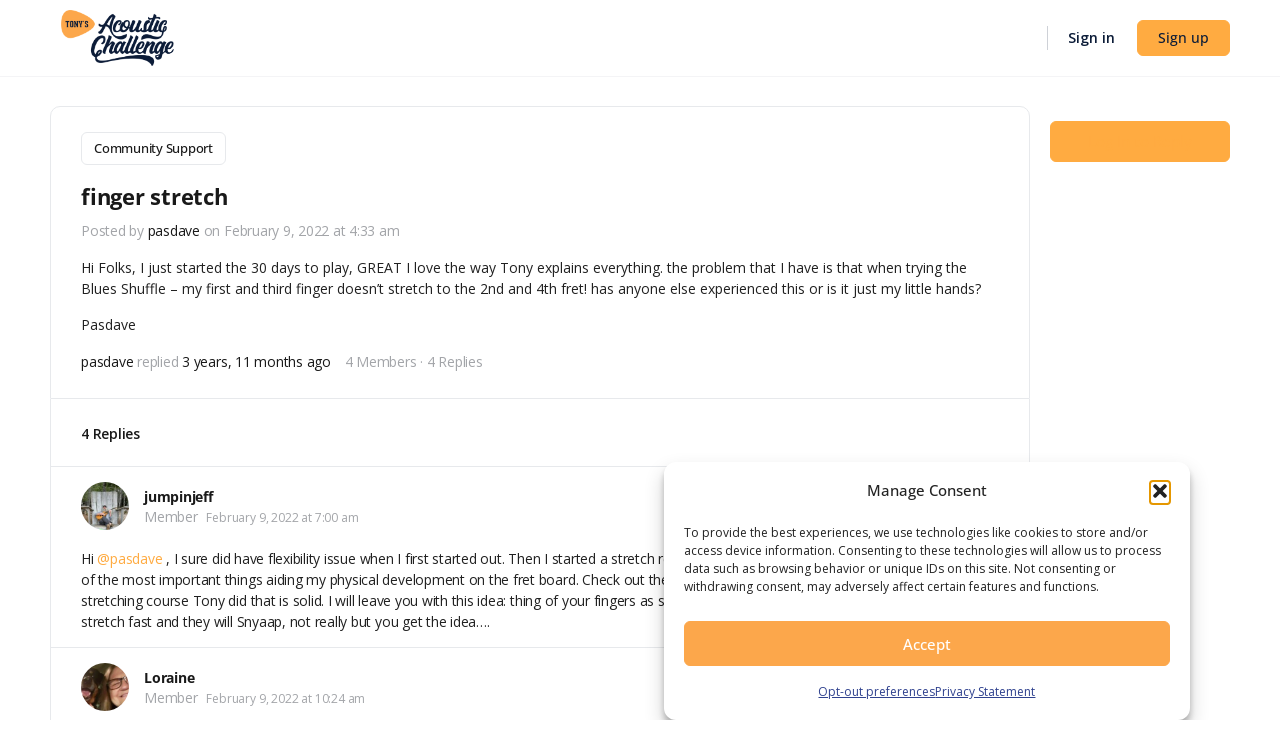

--- FILE ---
content_type: text/javascript; charset=utf-8
request_url: https://api.getdrip.com/client/forms/show?drip_account_id=9510561&form_public_id=407432196&callback=Drip_344171943
body_size: 57386
content:
Drip_344171943({"success":true,"form":{"id":231005,"campaign_id":null,"teaser":null,"headline":"Form #24","description":"","seconds_before_popup":10,"whitelisted_urls":"","blacklisted_urls":"","is_whitelist_enabled":false,"is_blacklist_enabled":false,"orientation":"lightbox","status":"active","deleted_at":null,"created_at":"2023-11-22T15:17:50.004Z","updated_at":"2023-11-22T16:57:50.352Z","days_between_popup":1.0,"days_between_popup_after_close":5.0,"account_id":67598,"show_labels":true,"send_ga_event":false,"opacity":80,"is_embeddable":false,"is_widget_enabled":true,"hide_on_mobile":false,"button_text":"Start Watching Now!","confirmation_heading":"Thank you for signing up!","confirmation_text":"\u003cstrong\u003eSubmission Successful! \u003c/strong\u003e\u003cbr /\u003e\n\u003cbr /\u003e\nPlease check your email and click the link provided to download your\u0026nbsp;Guitar Progress Tracker.","show_branding":null,"public_id":407432196,"primary_color_hex":"#f9a82f","secondary_color_hex":"#f9a82f","body_font_size":14,"email_label":"Email Address","submit_text":"Submitting...","name":"Wistia Webinar Test","redirect_after_submission":true,"post_submission_url":"https://play.tonypolecastro.com/watch-now/","confirmation_email_id":238374,"double_optin":false,"post_confirmation_url":"","show_on_time":false,"show_on_trigger":false,"show_at_percent":50,"show_at_anchor":"","email_sort_order":-200000,"trigger_type":"time_delay","exit_intent_sensitivity":100,"exit_intent_open_delay":0,"send_post_confirmation_data":false,"send_post_submission_data":false,"image":null,"image_position":"logo","skip_confirmation_if_active":false,"enable_recaptcha":false,"design":"nouveau","exit_intent_time_limit":null,"automation_tag":"MAIN Webclass","shown_segment_id":null,"hidden_segment_id":null,"hide_from_segment":false,"show_to_segment":false,"media_url":null,"hide_fields":false,"show_cta":false,"category":"lightbox","css":"\u003cstyle type=\"text/css\" media=\"screen\"\u003e\n  /* stylelint-disable */\n\n  /* RESET */\n  #dfwid-231005,#dfwid-231005 *{all: unset;-webkit-text-fill-color:initial;-webkit-box-sizing:border-box;box-sizing:border-box}#dfwid-231005 a,#dfwid-231005 div,#dfwid-231005 fieldset,#dfwid-231005 form,#dfwid-231005 header,#dfwid-231005 img,#dfwid-231005,#dfwid-231005 label,#dfwid-231005 legend,#dfwid-231005 li,#dfwid-231005 ol,#dfwid-231005 p,#dfwid-231005 ul{margin:0;padding:0;border:0;font-size:100%;font:inherit;vertical-align:baseline}#dfwid-231005 div,#dfwid-231005 h1,#dfwid-231005 p,#dfwid-231005 header,#dfwid-231005 input{display:block}#dfwid-231005 input[type=\"hidden\"],#dfwid-231005 script,#dfwid-231005 style{display:none}#dfwid-231005 ol,#dfwid-231005 ul{list-style:none}\n\n  /* MAIN FORM ELEMENT */\n  #dfwid-231005 {\n    display: block;\n    position: relative;\n    -webkit-box-sizing: border-box;\n    box-sizing: border-box;\n    visibility: visible;\n    -webkit-overflow-scrolling: touch;\n    -webkit-transform: translateZ(0);\n    transform: translateZ(0);\n    -webkit-transition: background 450ms;\n    transition: background 450ms;\n    font: 16px/1 sans-serif;\n    text-align: left;\n\n    height: 100vh;\n    width: 100vw;\n\n    display: -ms-grid;\n    display: grid;\n    -ms-grid-columns: 1fr;\n    grid-template-columns: 1fr;\n    -ms-grid-rows: 1fr 1fr 1fr;\n    grid-template-rows: 1fr 1fr 1fr;\n\n    position: fixed;\n    overflow-y: auto;\n    overflow-x: hidden;\n    top: 0;\n    left: 0;\n    z-index: 10000;\n  }\n\n  .hide-mobile #dfwid-231005 {\n    display: none !important;\n  }\n\n  #dfwid-231005.dfwid-mobile-form:not(.drip-hidden) {\n    padding-bottom: 120px;\n    overflow-y: scroll;\n  }\n\n  /* BUFFER */\n  /* Ensures panel margin */\n  #dfwid-231005 #dfwid-buffer {\n    position: relative;\n    z-index: 1;\n    opacity: 1;\n    width: calc(100% - 25px - 25px);\n    max-width: calc(400px + (0px * 2));\n    min-width: 200px;\n    padding-bottom: 25px;\n    position: relative;\n    -webkit-transition: width 400ms;\n    transition: width 400ms;\n  }\n\n  /* POPUP */\n  /* Contains form contents, image, and close button */\n  #dfwid-231005 .dfwid-popup {\n    background: #ffffff;\n    border: 0px none #7b59fb;\n    -webkit-box-shadow: 0 12px 12px rgba(0, 0, 0, .2);\n    box-shadow: 0 12px 12px rgba(0, 0, 0, .2);\n    position: relative;\n    z-index: 1;\n    -webkit-transform: none;\n    transform: none;\n    opacity: 1;\n    -webkit-transform-origin: center center;\n    transform-origin: center center;\n    -webkit-transition: transform 450ms, opacity 450ms;\n    -webkit-transition: opacity 450ms, -webkit-transform 450ms;\n    transition: opacity 450ms, -webkit-transform 450ms;\n    transition: transform 450ms, opacity 450ms;\n    transition: transform 450ms, opacity 450ms, -webkit-transform 450ms;\n\n    display: -webkit-box;\n    display: -ms-flexbox;\n    display: flex;\n  }\n\n  /* MAIN FORM CONTENT */\n  /* Headline, description, form, and button */\n  #dfwid-231005 .dfwid-main {\n    padding: 50px;\n    -webkit-box-flex: 1;\n    -ms-flex: 1 0 400px;\n    flex: 1 0 400px;\n    max-width: 100%;\n    min-width: 200px;\n    min-height: 200px;\n    position: relative;\n    z-index: 2;\n  }\n\n  #dfwid-231005.image-left .dfwid-main,\n  #dfwid-231005.image-right .dfwid-main {\n    flex: 1 0 calc(400px - 0px);\n  }\n\n  /* IMAGE */\n  #dfwid-231005 #dfwid-image {\n    display: -webkit-box;\n    display: -ms-flexbox;\n    display: flex;\n    -webkit-box-orient: vertical;\n    -webkit-box-direction: normal;\n    -ms-flex-direction: column;\n    flex-direction: column;\n    -webkit-box-flex: 1;\n    -ms-flex: 0 1 0px;\n    flex: 0 1 0px;\n    position: relative;\n    z-index: 1;\n    overflow: hidden;\n  }\n\n  #dfwid-231005 #dfwid-image \u003e div {\n    display: -webkit-box;\n    display: -ms-flexbox;\n    display: flex;\n    -webkit-box-flex: 1;\n    -ms-flex: 1 0 100%;\n    flex: 1 0 100%;\n    height: 100%;\n    width: 100%;\n    background-position: center;\n    background-size: contain;\n    background-repeat: no-repeat;\n    position: relative;\n  }\n  #dfwid-231005 #dfwid-image {\n    padding: 0px;\n  }\n\n  /* IMAGE POSITION */\n  #dfwid-231005.image-top .dfwid-popup {\n    -webkit-box-orient: vertical;\n    -webkit-box-direction: reverse;\n    -ms-flex-direction: column-reverse;\n    flex-direction: column-reverse;\n  }\n  #dfwid-231005.image-left .dfwid-popup {\n    -webkit-box-orient: horizontal;\n    -webkit-box-direction: reverse;\n    -ms-flex-direction: row-reverse;\n    flex-direction: row-reverse;\n  }\n  #dfwid-231005.image-background #dfwid-image {\n    position: absolute;\n    top: 0;\n    left: 0;\n    width: 100%;\n    height: 100%;\n    padding: 0;\n  }\n  #dfwid-231005.image-background #dfwid-image \u003e div {\n    background-size: cover;\n  }\n\n  /* Narrow Mobile Screens */\n  /* Left/right images become top images */\n  @media screen and (max-width: calc(450px)) {\n    #dfwid-231005.dfwid-mobile-form #dfwid-buffer {\n      max-width: calc(400px + (0px * 2));\n    }\n    #dfwid-231005.dfwid-mobile-form.image-left .dfwid-popup,\n    #dfwid-231005.dfwid-mobile-form.image-right .dfwid-popup {\n      -webkit-box-orient: vertical;\n      -webkit-box-direction: reverse;\n      -ms-flex-direction: column-reverse;\n      flex-direction: column-reverse;\n    }\n    #dfwid-231005.dfwid-mobile-form.image-left .dfwid-main,\n    #dfwid-231005.dfwid-mobile-form.image-right .dfwid-main {\n      -ms-flex-preferred-size: auto;\n      flex-basis: auto;\n    }\n  }\n\n  /* CLOSE BUTTON */\n  #dfwid-231005 .dfwid-close {\n    height: 48px;\n    width: 48px;\n    padding: 18px;\n    display: -webkit-box;\n    display: -ms-flexbox;\n    display: flex;\n    -webkit-box-pack: center;\n    -ms-flex-pack: center;\n    justify-content: center;\n    -webkit-box-align: center;\n    -ms-flex-align: center;\n    align-items: center;\n    cursor: pointer;\n    position: absolute;\n    text-decoration: none;\n    top: calc(6px * .3);\n    right: calc(6px * .3);\n    position: absolute;\n    z-index: 10;\n  }\n  #dfwid-231005 .dfwid-close svg {\n    font-size: 12px;\n    line-height: 16px;\n    fill: #000000; /* design prop */\n    -webkit-transition: color 250ms;\n    transition: color 250ms;\n    height: 100%;\n    width: 100%;\n  }\n  #dfwid-231005 .dfwid-close svg g polygon {\n    fill: inherit;\n  }\n  #dfwid-231005 .dfwid-close:hover svg,\n  #dfwid-231005 .dfwid-close:focus svg {\n    fill: #f22446;\n  }\n  #dfwid-231005 .dfwid-close:active svg {\n    fill: #b20a26;\n  }\n  #dfwid-231005 .dfwid-close:focus {\n    outline: none;\n  }\n\n  /* NORMAL VS SUCCESS PANELS */\n  #dfwid-231005 .dfwid-form-panel {\n    display: block;\n  }\n  #dfwid-231005 .dfwid-success-panel {\n    display: none;\n  }\n\n  /* LOGO IMAGE */\n  #dfwid-231005 .dfwid-logo-image {\n    display: block;\n    max-width: 100%;\n    height: 0px;\n    margin: 0px auto calc(15px + 0px);\n  }\n\n  /* TEXT CONTENT */\n  #dfwid-231005 .drip-description {\n    color: #262626;\n  }\n\n  #dfwid-231005 .drip-description:not(:empty) {\n    margin-bottom: 15px;\n  }\n  #dfwid-231005 .drip-description strong {\n    font-weight: bold;\n  }\n  #dfwid-231005 .drip-description em {\n    font-style: italic;\n  }\n  #dfwid-231005 .drip-description {\n    line-height: 1.2;\n  }\n  #dfwid-231005 .drip-description u {\n    text-decoration: underline;\n  }\n  #dfwid-231005 .drip-description ul {\n    display: block;\n    list-style: disc;\n    margin: .75em 0;\n    padding: 0 0 0 1em;\n  }\n  #dfwid-231005 .drip-description ol {\n    display: block;\n    list-style: decimal;\n    margin: .75em 0;\n    padding: 0 0 0 1em;\n  }\n  #dfwid-231005 .drip-description li {\n    display: list-item;\n  }\n  #dfwid-231005 .drip-description img {\n    display: block;\n    max-width: 100%;\n  }\n\n  /* FORM CONTENT */\n  #dfwid-231005 .dfwid-form {\n    display: block;\n  }\n  #dfwid-231005 .dfwid-field-wrapper {\n    padding-bottom: 15px;\n  }\n  #dfwid-231005 .drip-description a[href],\n  #dfwid-231005 .dfwid-field-wrapper a[href] {\n    text-decoration: underline;\n    cursor: pointer;\n    color: #fca74b;\n    -webkit-text-fill-color: #fca74b;\n    -webkit-transition: color 300ms;\n    transition: color 300ms;\n  }\n  #dfwid-231005 .drip-description a[href]:visited,\n  #dfwid-231005 .dfwid-field-wrapper a[href]:visited {\n    color: #f2a450;\n    -webkit-text-fill-color: #f2a450;\n  }\n  #dfwid-231005 .drip-description a[href]:hover,\n  #dfwid-231005 .dfwid-field-wrapper a[href]:hover {\n    color: #f6a54e;\n    -webkit-text-fill-color: #f6a54e;\n  }\n  #dfwid-231005 .drip-description a[href]:active,\n  #dfwid-231005 .dfwid-field-wrapper a[href]:active {\n    color: #f2a450;\n    -webkit-text-fill-color: #f2a450;\n  }\n\n  /* SUCCESS MESSAGE */\n  #dfwid-231005 .dfwid-form-panel {\n    display: block;\n  }\n  #dfwid-231005 .dfwid-success-panel {\n    display: none;\n    -webkit-box-align: center;\n    -ms-flex-align: center;\n    align-items: center;\n    height: 100%;\n  }\n  #dfwid-231005 .dfwid-success-panel .drip-description {\n    margin-bottom: 0;\n  }\n  #dfwid-231005.submitted .dfwid-form-panel {\n    display: none;\n  }\n  #dfwid-231005.submitted .dfwid-success-panel {\n    display: -webkit-box;\n    display: -ms-flexbox;\n    display: flex;\n  }\n\n  body.after-submit-preview #dfwid-231005 .dfwid-form-panel {\n    opacity: 0;\n    pointer-events: none;\n    visibility: hidden;\n  }\n  body.after-submit-preview #dfwid-231005 .dfwid-success-panel {\n    display: -webkit-box;\n    display: -ms-flexbox;\n    display: flex;\n    position: absolute;\n    top: 50px;\n    left: 50px;\n    width: calc(100% - 50px - 50px);\n    height: calc(100% - 50px - 50px);\n  }\n\n  /* FORM AREA AND FIELDS */\n\n  /* LABELS */\n  #dfwid-231005 .drip-dropdown-select h4,\n  #dfwid-231005 .drip-radio-buttons h4,\n  #dfwid-231005 label.dfwid-label {\n    display: block;\n    color: #000000;\n    -webkit-text-fill-color: #000000;\n    font-family: Open Sans;\n    font-style: normal;\n    font-weight: bold;\n    font-size: 14px;\n    line-height: 1.5;\n    padding: calc(15px / 3) 0;\n  }\n\n  /* GLOBAL FIELD SETTINGS */\n  #dfwid-231005 input.drip-text-field,\n  #dfwid-231005 input.drip-phone-field,\n  #dfwid-231005 input.drip-date-field,\n  #dfwid-231005 .drip-dropdown-select select {\n    height: 40px;\n  }\n\n  /* BASIC INPUT STYLING */\n  #dfwid-231005 input.drip-text-field,\n  #dfwid-231005 input.drip-date-field,\n  #dfwid-231005 input.drip-phone-field,\n  #dfwid-231005 .drip-dropdown-select select {\n\t  -webkit-appearance: none;\n    -moz-appearance: none;\n    appearance: none;\n    background: #ffffff;\n    border: 1px solid #cccccc;\n    -webkit-box-shadow: none;\n    box-shadow: none;\n    color: #181818;\n    -webkit-text-fill-color: #181818;\n    font-family: Open Sans;\n    font-style: normal;\n    font-weight: normal;\n    font-size: 14px;\n    line-height: 28px;\n    padding: 6px 16px;\n    margin: 0;\n    width: 100%;\n    border-radius: 3px;\n  }\n  #dfwid-231005 input::placeholder,\n  #dfwid-231005 .drip-dropdown-select select::placeholder {\n    all: unset;\n    font-size: 14px;\n    line-height: 28px;\n    color: #757575;\n    -webkit-text-fill-color: #757575;\n  }\n  #dfwid-231005 input::-webkit-input-placeholder,\n  #dfwid-231005 .drip-dropdown-select select::-webkit-input-placeholder {\n    all: unset;\n    font-size: 14px;\n    line-height: 28px;\n    color: #757575;\n    -webkit-text-fill-color: #757575;\n  }\n  #dfwid-231005 input:-moz-placeholder,\n  #dfwid-231005 .drip-dropdown-select select:-moz-placeholder {\n    all: unset;\n    font-size: 14px;\n    line-height: 28px;\n    color: #757575;\n  }\n  #dfwid-231005 input:-ms-input-placeholder,\n  #dfwid-231005 .drip-dropdown-select select:-ms-input-placeholder {\n    all: unset;\n    font-size: 14px;\n    line-height: 28px;\n    color: #757575;\n  }\n  #dfwid-231005 input.drip-text-field:hover,\n  #dfwid-231005 input.drip-text-field:focus,\n  #dfwid-231005 input.drip-phone-field:hover,\n  #dfwid-231005 input.drip-phone-field:focus,\n  #dfwid-231005 input.drip-date-field:hover,\n  #dfwid-231005 input.drip-date-field:focus,\n  #dfwid-231005 .drip-dropdown-select select:hover,\n  #dfwid-231005 .drip-dropdown-select select:focus {\n    border-color: #262626;\n    outline: none;\n  }\n  #dfwid-231005 input.drip-text-field:disabled,\n  #dfwid-231005 input.drip-text-field[aria-disabled=true],\n  #dfwid-231005 input.drip-phone-field:disabled,\n  #dfwid-231005 input.drip-phone-field[aria-disabled=true],\n  #dfwid-231005 .drip-dropdown-select select:disabled,\n  #dfwid-231005 .drip-dropdown-select select[aria-disabled=true] {\n    opacity: .6;\n  }\n\n  /* SELECT MENU */\n\n  #dfwid-231005 .drip-dropdown-select select {\n    /* line-height fix for most browsers (not FF) */\n    line-height: calc(28px - 2px);\n    /* note: bg image below uses 2 urls. The first is an svg data uri for the arrow\n      icon, and the second is the gradient. for the icon, if you want to change the\n      color, be sure to use `%23` instead of `#`, since it's a url. You can also\n      swap in a different svg icon or an external image reference\n    */\n    background-image: url('data:image/svg+xml;charset=US-ASCII,%3Csvg%20xmlns%3D%22http%3A%2F%2Fwww.w3.org%2F2000%2Fsvg%22%20width%3D%22292.4%22%20height%3D%22292.4%22%3E%3Cpath%20fill%3D%22%23262626%22%20d%3D%22M287%2069.4a17.6%2017.6%200%200%200-13-5.4H18.4c-5%200-9.3%201.8-12.9%205.4A17.6%2017.6%200%200%200%200%2082.2c0%205%201.8%209.3%205.4%2012.9l128%20127.9c3.6%203.6%207.8%205.4%2012.8%205.4s9.2-1.8%2012.8-5.4L287%2095c3.5-3.5%205.4-7.8%205.4-12.8%200-5-1.9-9.2-5.5-12.8z%22%2F%3E%3C%2Fsvg%3E'),\n      linear-gradient(to bottom, #ffffff 0%, #ffffff 100%);\n    background-repeat: no-repeat, repeat;\n    /* arrow icon position (1em from the right, 50% vertical) , then gradient position*/\n    background-position: right calc(6px * 2) top 50%, 0 0;\n    /* icon size, then gradient */\n    background-size: 12px auto, 100%;\n  }\n\n  /* Hide arrow icon in IE browsers */\n  #dfwid-231005 .drip-dropdown-select select::-ms-expand {\n    display: none;\n  }\n\n  /* Set options to normal weight */\n  #dfwid-231005 .drip-dropdown-select select option {\n    font-weight: normal;\n  }\n\n  /* Support for rtl text, explicit support for Arabic and Hebrew */\n  *[dir=\"rtl\"] #dfwid-231005 .drip-dropdown-select select,\n  :root:lang(ar) #dfwid-231005 .drip-dropdown-select select,\n  :root:lang(iw) #dfwid-231005 .drip-dropdown-select select {\n    background-position: left 12px top 50%, 0 0;\n  }\n\n  /* DISABLED SELECT */\n  #dfwid-231005 .drip-dropdown-select select:disabled,\n  #dfwid-231005 .drip-dropdown-select select[aria-disabled=true] {\n    background-image: url('data:image/svg+xml;charset=US-ASCII,%3Csvg%20xmlns%3D%22http%3A%2F%2Fwww.w3.org%2F2000%2Fsvg%22%20width%3D%22292.4%22%20height%3D%22292.4%22%3E%3Cpath%20fill%3D%22graytext%22%20d%3D%22M287%2069.4a17.6%2017.6%200%200%200-13-5.4H18.4c-5%200-9.3%201.8-12.9%205.4A17.6%2017.6%200%200%200%200%2082.2c0%205%201.8%209.3%205.4%2012.9l128%20127.9c3.6%203.6%207.8%205.4%2012.8%205.4s9.2-1.8%2012.8-5.4L287%2095c3.5-3.5%205.4-7.8%205.4-12.8%200-5-1.9-9.2-5.5-12.8z%22%2F%3E%3C%2Fsvg%3E'),\n      linear-gradient(to bottom, #ffffff 0%, #ffffff 100%);\n  }\n\n  /* DATE INPUT */\n  #dfwid-231005 input[type=\"date\"]::-webkit-datetime-edit {\n    line-height: calc(28px - 2px);\n  }\n  #dfwid-231005 input[type=\"date\"]::-webkit-datetime-edit-fields-wrapper {\n    display: inline;\n  }\n  #dfwid-231005 input[type=\"date\"]::-webkit-datetime-edit-month-field,\n  #dfwid-231005 input[type=\"date\"]::-webkit-datetime-edit-day-field,\n  #dfwid-231005 input[type=\"date\"]::-webkit-datetime-edit-year-field {\n    display: inline;\n    padding: 0 1px;\n  }\n  #dfwid-231005 input[type=\"date\"]::-webkit-calendar-picker-indicator {\n    padding: 0;\n    margin-top: calc(((40px - (1px * 2) - (6px * 2)) - (14px * 1.2)) / 2);\n  }\n\n  /* PHONE INPUT */\n  /* stylelint-disable */\n\n#dfwid-231005 .iti {\n  position: relative;\n  display: block;\n}\n\n#dfwid-231005 .iti__hide {\n  display: none;\n}\n\n#dfwid-231005 .iti__v-hide {\n  visibility: hidden;\n}\n\n#dfwid-231005 .iti__flag-container {\n  position: absolute;\n  top: 0;\n  bottom: 0;\n  right: 0;\n  z-index: 2;\n}\n\n#dfwid-231005 .iti__selected-flag {\n  z-index: 1;\n  position: relative;\n  display: flex;\n  align-items: center;\n  height: calc(100% - 2px);\n  margin: 1px;\n  padding: 0 9px 0 12px;\n}\n\n#dfwid-231005 .iti__arrow {\n  margin-left: 6px;\n  width: 0;\n  height: 0;\n  border-left: 3px solid transparent;\n  border-right: 3px solid transparent;\n  border-top: 3px solid #262626;\n  transition: border-color 300ms, transform 300ms;\n}\n\n#dfwid-231005 .iti__arrow--up {\n  transform: rotate(180deg);\n}\n\n#dfwid-231005 .iti__country-list {\n  position: absolute;\n  z-index: 2;\n  list-style: none;\n  text-align: left;\n  padding: 0;\n  border: 1px solid #cccccc;\n  box-shadow: 0 2px 4px rgba(0, 0, 0, .2);\n  background-color: #ffffff;\n  white-space: nowrap;\n  max-height: 240px;\n  width: 324px;\n  overflow-y: scroll;\n  overflow-x: hidden;\n  -webkit-overflow-scrolling: touch;\n}\n\n#dfwid-231005 .iti__country-list--dropup {\n  bottom: 100%;\n}\n\n@media (max-width: 500px) {\n  #dfwid-231005 .iti__country-list {\n    white-space: normal;\n  }\n}\n\n#dfwid-231005 .iti__flag-box {\n  display: inline-block;\n  width: 24px;\n}\n\n#dfwid-231005 .iti__divider {\n  padding-bottom: 6px;\n  margin-bottom: 6px;\n  border-bottom: 1px solid #cccccc;\n  list-style: none;\n}\n\n#dfwid-231005 .iti__country {\n  font-size: 14px;\n  line-height: 22px;\n  color: #262626;\n  padding: 6px 12px;\n  outline: none;\n  display: block;\n}\n\n#dfwid-231005 .iti__dial-code {\n  color: #757575;\n}\n\n#dfwid-231005 .iti__country.iti__highlight {\n  background-color: #e6e6e6;\n}\n\n#dfwid-231005 .iti__flag-box,\n#dfwid-231005 .iti__country-name,\n#dfwid-231005 .iti__dial-code {\n  vertical-align: middle;\n}\n\n#dfwid-231005 .iti__flag-box,\n#dfwid-231005 .iti__country-name {\n  margin-right: 6px;\n}\n\n#dfwid-231005 .iti--allow-dropdown input,\n#dfwid-231005 .iti--allow-dropdown input[type=\"text\"],\n#dfwid-231005 .iti--allow-dropdown input[type=\"tel\"],\n#dfwid-231005 .iti--separate-dial-code input,\n#dfwid-231005 .iti--separate-dial-code input[type=\"text\"],\n#dfwid-231005 .iti--separate-dial-code input[type=\"tel\"] {\n  padding-left: 60px;\n}\n\n#dfwid-231005 .iti--allow-dropdown .iti__flag-container,\n#dfwid-231005 .iti--separate-dial-code .iti__flag-container {\n  right: auto;\n  left: 0;\n}\n\n#dfwid-231005 .iti--allow-dropdown .iti__flag-container:hover {\n  cursor: pointer;\n}\n\n#dfwid-231005 .iti--allow-dropdown .iti__flag-container:hover .iti__selected-flag {\n  background-color: #e6e6e6;\n}\n\n#dfwid-231005 .iti--allow-dropdown input[disabled] + .iti__flag-container:hover,\n#dfwid-231005 .iti--allow-dropdown input[readonly] + .iti__flag-container:hover {\n  cursor: default;\n}\n\n#dfwid-231005 .iti--allow-dropdown input[disabled] + .iti__flag-container:hover .iti__selected-flag,\n#dfwid-231005 .iti--allow-dropdown input[readonly] + .iti__flag-container:hover .iti__selected-flag {\n  background-color: transparent;\n}\n\n#dfwid-231005 .iti--separate-dial-code .iti__selected-flag {\n  background-color: #e6e6e6;\n}\n\n#dfwid-231005 .iti--separate-dial-code .iti__selected-dial-code {\n  margin-left: 6px;\n}\n\n#dfwid-231005 .iti--container {\n  position: absolute;\n  top: -1000px;\n  left: -1000px;\n  z-index: 1060;\n  padding: 1px;\n}\n\n#dfwid-231005 .iti--container:hover {\n  cursor: pointer;\n}\n\n.iti-mobile #dfwid-231005 .iti--container {\n  top: 30px;\n  bottom: 30px;\n  left: 30px;\n  right: 30px;\n  position: fixed;\n}\n\n.iti-mobile #dfwid-231005 .iti__country-list {\n  max-height: 100%;\n  width: 100%;\n}\n\n.iti-mobile #dfwid-231005 .iti__country {\n  padding: 10px;\n  line-height: 1.5em;\n}\n\n#dfwid-231005 .sms-subtext {\n  margin-top: .75em;\n  font-size: .75em;\n  line-height: 1.4;\n  display: inline-block;\n}\n\n#dfwid-231005 .sms-subtext a {\n  text-decoration: underline;\n  cursor: pointer;\n}\n\n/* stylelint-enable */\n\n  /* FLAG SPRITEAGE */\n/* stylelint-disable */\n\n#dfwid-231005 .iti__flag {\n  height: 15px;\n  width: 20px;\n  box-shadow: 0 0 1px 0 #757575;\n  background-repeat: no-repeat;\n  background-position: 20px 0;\n  background-image: url(\"https://d14jnfavjicsbe.cloudfront.net/images/client/flags.png\");\n}\n@media (-webkit-min-device-pixel-ratio: 2), (min-resolution: 192dpi) {\n  #dfwid-231005 .iti__flag {\n    background-image: url(\"https://d14jnfavjicsbe.cloudfront.net/images/client/flags@2x.png\");\n    background-size: 5652px 15px;\n  }\n}\n#dfwid-231005 .iti__flag.iti__be { width: 18px; }\n#dfwid-231005 .iti__flag.iti__ch { width: 15px; }\n#dfwid-231005 .iti__flag.iti__mc { width: 19px; }\n#dfwid-231005 .iti__flag.iti__ne { width: 18px; }\n#dfwid-231005 .iti__flag.iti__np { width: 13px; }\n#dfwid-231005 .iti__flag.iti__va { width: 15px; }\n#dfwid-231005 .iti__flag.iti__ac { height: 10px; background-position: 0 0; }\n#dfwid-231005 .iti__flag.iti__ad { height: 14px; background-position: -22px 0; }\n#dfwid-231005 .iti__flag.iti__ae { height: 10px; background-position: -44px 0; }\n#dfwid-231005 .iti__flag.iti__af { height: 14px; background-position: -66px 0; }\n#dfwid-231005 .iti__flag.iti__ag { height: 14px; background-position: -88px 0; }\n#dfwid-231005 .iti__flag.iti__ai { height: 10px; background-position: -110px 0; }\n#dfwid-231005 .iti__flag.iti__al { height: 15px; background-position: -132px 0; }\n#dfwid-231005 .iti__flag.iti__am { height: 10px; background-position: -154px 0; }\n#dfwid-231005 .iti__flag.iti__ao { height: 14px; background-position: -176px 0; }\n#dfwid-231005 .iti__flag.iti__aq { height: 14px; background-position: -198px 0; }\n#dfwid-231005 .iti__flag.iti__ar { height: 13px; background-position: -220px 0; }\n#dfwid-231005 .iti__flag.iti__as { height: 10px; background-position: -242px 0; }\n#dfwid-231005 .iti__flag.iti__at { height: 14px; background-position: -264px 0; }\n#dfwid-231005 .iti__flag.iti__au { height: 10px; background-position: -286px 0; }\n#dfwid-231005 .iti__flag.iti__aw { height: 14px; background-position: -308px 0; }\n#dfwid-231005 .iti__flag.iti__ax { height: 13px; background-position: -330px 0; }\n#dfwid-231005 .iti__flag.iti__az { height: 10px; background-position: -352px 0; }\n#dfwid-231005 .iti__flag.iti__ba { height: 10px; background-position: -374px 0; }\n#dfwid-231005 .iti__flag.iti__bb { height: 14px; background-position: -396px 0; }\n#dfwid-231005 .iti__flag.iti__bd { height: 12px; background-position: -418px 0; }\n#dfwid-231005 .iti__flag.iti__be { height: 15px; background-position: -440px 0; }\n#dfwid-231005 .iti__flag.iti__bf { height: 14px; background-position: -460px 0; }\n#dfwid-231005 .iti__flag.iti__bg { height: 12px; background-position: -482px 0; }\n#dfwid-231005 .iti__flag.iti__bh { height: 12px; background-position: -504px 0; }\n#dfwid-231005 .iti__flag.iti__bi { height: 12px; background-position: -526px 0; }\n#dfwid-231005 .iti__flag.iti__bj { height: 14px; background-position: -548px 0; }\n#dfwid-231005 .iti__flag.iti__bl { height: 14px; background-position: -570px 0; }\n#dfwid-231005 .iti__flag.iti__bm { height: 10px; background-position: -592px 0; }\n#dfwid-231005 .iti__flag.iti__bn { height: 10px; background-position: -614px 0; }\n#dfwid-231005 .iti__flag.iti__bo { height: 14px; background-position: -636px 0; }\n#dfwid-231005 .iti__flag.iti__bq { height: 14px; background-position: -658px 0; }\n#dfwid-231005 .iti__flag.iti__br { height: 14px; background-position: -680px 0; }\n#dfwid-231005 .iti__flag.iti__bs { height: 10px; background-position: -702px 0; }\n#dfwid-231005 .iti__flag.iti__bt { height: 14px; background-position: -724px 0; }\n#dfwid-231005 .iti__flag.iti__bv { height: 15px; background-position: -746px 0; }\n#dfwid-231005 .iti__flag.iti__bw { height: 14px; background-position: -768px 0; }\n#dfwid-231005 .iti__flag.iti__by { height: 10px; background-position: -790px 0; }\n#dfwid-231005 .iti__flag.iti__bz { height: 14px; background-position: -812px 0; }\n#dfwid-231005 .iti__flag.iti__ca { height: 10px; background-position: -834px 0; }\n#dfwid-231005 .iti__flag.iti__cc { height: 10px; background-position: -856px 0; }\n#dfwid-231005 .iti__flag.iti__cd { height: 15px; background-position: -878px 0; }\n#dfwid-231005 .iti__flag.iti__cf { height: 14px; background-position: -900px 0; }\n#dfwid-231005 .iti__flag.iti__cg { height: 14px; background-position: -922px 0; }\n#dfwid-231005 .iti__flag.iti__ch { height: 15px; background-position: -944px 0; }\n#dfwid-231005 .iti__flag.iti__ci { height: 14px; background-position: -961px 0; }\n#dfwid-231005 .iti__flag.iti__ck { height: 10px; background-position: -983px 0; }\n#dfwid-231005 .iti__flag.iti__cl { height: 14px; background-position: -1005px 0; }\n#dfwid-231005 .iti__flag.iti__cm { height: 14px; background-position: -1027px 0; }\n#dfwid-231005 .iti__flag.iti__cn { height: 14px; background-position: -1049px 0; }\n#dfwid-231005 .iti__flag.iti__co { height: 14px; background-position: -1071px 0; }\n#dfwid-231005 .iti__flag.iti__cp { height: 14px; background-position: -1093px 0; }\n#dfwid-231005 .iti__flag.iti__cr { height: 12px; background-position: -1115px 0; }\n#dfwid-231005 .iti__flag.iti__cu { height: 10px; background-position: -1137px 0; }\n#dfwid-231005 .iti__flag.iti__cv { height: 12px; background-position: -1159px 0; }\n#dfwid-231005 .iti__flag.iti__cw { height: 14px; background-position: -1181px 0; }\n#dfwid-231005 .iti__flag.iti__cx { height: 10px; background-position: -1203px 0; }\n#dfwid-231005 .iti__flag.iti__cy { height: 14px; background-position: -1225px 0; }\n#dfwid-231005 .iti__flag.iti__cz { height: 14px; background-position: -1247px 0; }\n#dfwid-231005 .iti__flag.iti__de { height: 12px; background-position: -1269px 0; }\n#dfwid-231005 .iti__flag.iti__dg { height: 10px; background-position: -1291px 0; }\n#dfwid-231005 .iti__flag.iti__dj { height: 14px; background-position: -1313px 0; }\n#dfwid-231005 .iti__flag.iti__dk { height: 15px; background-position: -1335px 0; }\n#dfwid-231005 .iti__flag.iti__dm { height: 10px; background-position: -1357px 0; }\n#dfwid-231005 .iti__flag.iti__do { height: 14px; background-position: -1379px 0; }\n#dfwid-231005 .iti__flag.iti__dz { height: 14px; background-position: -1401px 0; }\n#dfwid-231005 .iti__flag.iti__ea { height: 14px; background-position: -1423px 0; }\n#dfwid-231005 .iti__flag.iti__ec { height: 14px; background-position: -1445px 0; }\n#dfwid-231005 .iti__flag.iti__ee { height: 13px; background-position: -1467px 0; }\n#dfwid-231005 .iti__flag.iti__eg { height: 14px; background-position: -1489px 0; }\n#dfwid-231005 .iti__flag.iti__eh { height: 10px; background-position: -1511px 0; }\n#dfwid-231005 .iti__flag.iti__er { height: 10px; background-position: -1533px 0; }\n#dfwid-231005 .iti__flag.iti__es { height: 14px; background-position: -1555px 0; }\n#dfwid-231005 .iti__flag.iti__et { height: 10px; background-position: -1577px 0; }\n#dfwid-231005 .iti__flag.iti__eu { height: 14px; background-position: -1599px 0; }\n#dfwid-231005 .iti__flag.iti__fi { height: 12px; background-position: -1621px 0; }\n#dfwid-231005 .iti__flag.iti__fj { height: 10px; background-position: -1643px 0; }\n#dfwid-231005 .iti__flag.iti__fk { height: 10px; background-position: -1665px 0; }\n#dfwid-231005 .iti__flag.iti__fm { height: 11px; background-position: -1687px 0; }\n#dfwid-231005 .iti__flag.iti__fo { height: 15px; background-position: -1709px 0; }\n#dfwid-231005 .iti__flag.iti__fr { height: 14px; background-position: -1731px 0; }\n#dfwid-231005 .iti__flag.iti__ga { height: 15px; background-position: -1753px 0; }\n#dfwid-231005 .iti__flag.iti__gb { height: 10px; background-position: -1775px 0; }\n#dfwid-231005 .iti__flag.iti__gd { height: 12px; background-position: -1797px 0; }\n#dfwid-231005 .iti__flag.iti__ge { height: 14px; background-position: -1819px 0; }\n#dfwid-231005 .iti__flag.iti__gf { height: 14px; background-position: -1841px 0; }\n#dfwid-231005 .iti__flag.iti__gg { height: 14px; background-position: -1863px 0; }\n#dfwid-231005 .iti__flag.iti__gh { height: 14px; background-position: -1885px 0; }\n#dfwid-231005 .iti__flag.iti__gi { height: 10px; background-position: -1907px 0; }\n#dfwid-231005 .iti__flag.iti__gl { height: 14px; background-position: -1929px 0; }\n#dfwid-231005 .iti__flag.iti__gm { height: 14px; background-position: -1951px 0; }\n#dfwid-231005 .iti__flag.iti__gn { height: 14px; background-position: -1973px 0; }\n#dfwid-231005 .iti__flag.iti__gp { height: 14px; background-position: -1995px 0; }\n#dfwid-231005 .iti__flag.iti__gq { height: 14px; background-position: -2017px 0; }\n#dfwid-231005 .iti__flag.iti__gr { height: 14px; background-position: -2039px 0; }\n#dfwid-231005 .iti__flag.iti__gs { height: 10px; background-position: -2061px 0; }\n#dfwid-231005 .iti__flag.iti__gt { height: 13px; background-position: -2083px 0; }\n#dfwid-231005 .iti__flag.iti__gu { height: 11px; background-position: -2105px 0; }\n#dfwid-231005 .iti__flag.iti__gw { height: 10px; background-position: -2127px 0; }\n#dfwid-231005 .iti__flag.iti__gy { height: 12px; background-position: -2149px 0; }\n#dfwid-231005 .iti__flag.iti__hk { height: 14px; background-position: -2171px 0; }\n#dfwid-231005 .iti__flag.iti__hm { height: 10px; background-position: -2193px 0; }\n#dfwid-231005 .iti__flag.iti__hn { height: 10px; background-position: -2215px 0; }\n#dfwid-231005 .iti__flag.iti__hr { height: 10px; background-position: -2237px 0; }\n#dfwid-231005 .iti__flag.iti__ht { height: 12px; background-position: -2259px 0; }\n#dfwid-231005 .iti__flag.iti__hu { height: 10px; background-position: -2281px 0; }\n#dfwid-231005 .iti__flag.iti__ic { height: 14px; background-position: -2303px 0; }\n#dfwid-231005 .iti__flag.iti__id { height: 14px; background-position: -2325px 0; }\n#dfwid-231005 .iti__flag.iti__ie { height: 10px; background-position: -2347px 0; }\n#dfwid-231005 .iti__flag.iti__il { height: 15px; background-position: -2369px 0; }\n#dfwid-231005 .iti__flag.iti__im { height: 10px; background-position: -2391px 0; }\n#dfwid-231005 .iti__flag.iti__in { height: 14px; background-position: -2413px 0; }\n#dfwid-231005 .iti__flag.iti__io { height: 10px; background-position: -2435px 0; }\n#dfwid-231005 .iti__flag.iti__iq { height: 14px; background-position: -2457px 0; }\n#dfwid-231005 .iti__flag.iti__ir { height: 12px; background-position: -2479px 0; }\n#dfwid-231005 .iti__flag.iti__is { height: 15px; background-position: -2501px 0; }\n#dfwid-231005 .iti__flag.iti__it { height: 14px; background-position: -2523px 0; }\n#dfwid-231005 .iti__flag.iti__je { height: 12px; background-position: -2545px 0; }\n#dfwid-231005 .iti__flag.iti__jm { height: 10px; background-position: -2567px 0; }\n#dfwid-231005 .iti__flag.iti__jo { height: 10px; background-position: -2589px 0; }\n#dfwid-231005 .iti__flag.iti__jp { height: 14px; background-position: -2611px 0; }\n#dfwid-231005 .iti__flag.iti__ke { height: 14px; background-position: -2633px 0; }\n#dfwid-231005 .iti__flag.iti__kg { height: 12px; background-position: -2655px 0; }\n#dfwid-231005 .iti__flag.iti__kh { height: 13px; background-position: -2677px 0; }\n#dfwid-231005 .iti__flag.iti__ki { height: 10px; background-position: -2699px 0; }\n#dfwid-231005 .iti__flag.iti__km { height: 12px; background-position: -2721px 0; }\n#dfwid-231005 .iti__flag.iti__kn { height: 14px; background-position: -2743px 0; }\n#dfwid-231005 .iti__flag.iti__kp { height: 10px; background-position: -2765px 0; }\n#dfwid-231005 .iti__flag.iti__kr { height: 14px; background-position: -2787px 0; }\n#dfwid-231005 .iti__flag.iti__kw { height: 10px; background-position: -2809px 0; }\n#dfwid-231005 .iti__flag.iti__ky { height: 10px; background-position: -2831px 0; }\n#dfwid-231005 .iti__flag.iti__kz { height: 10px; background-position: -2853px 0; }\n#dfwid-231005 .iti__flag.iti__la { height: 14px; background-position: -2875px 0; }\n#dfwid-231005 .iti__flag.iti__lb { height: 14px; background-position: -2897px 0; }\n#dfwid-231005 .iti__flag.iti__lc { height: 10px; background-position: -2919px 0; }\n#dfwid-231005 .iti__flag.iti__li { height: 12px; background-position: -2941px 0; }\n#dfwid-231005 .iti__flag.iti__lk { height: 10px; background-position: -2963px 0; }\n#dfwid-231005 .iti__flag.iti__lr { height: 11px; background-position: -2985px 0; }\n#dfwid-231005 .iti__flag.iti__ls { height: 14px; background-position: -3007px 0; }\n#dfwid-231005 .iti__flag.iti__lt { height: 12px; background-position: -3029px 0; }\n#dfwid-231005 .iti__flag.iti__lu { height: 12px; background-position: -3051px 0; }\n#dfwid-231005 .iti__flag.iti__lv { height: 10px; background-position: -3073px 0; }\n#dfwid-231005 .iti__flag.iti__ly { height: 10px; background-position: -3095px 0; }\n#dfwid-231005 .iti__flag.iti__ma { height: 14px; background-position: -3117px 0; }\n#dfwid-231005 .iti__flag.iti__mc { height: 15px; background-position: -3139px 0; }\n#dfwid-231005 .iti__flag.iti__md { height: 10px; background-position: -3160px 0; }\n#dfwid-231005 .iti__flag.iti__me { height: 10px; background-position: -3182px 0; }\n#dfwid-231005 .iti__flag.iti__mf { height: 14px; background-position: -3204px 0; }\n#dfwid-231005 .iti__flag.iti__mg { height: 14px; background-position: -3226px 0; }\n#dfwid-231005 .iti__flag.iti__mh { height: 11px; background-position: -3248px 0; }\n#dfwid-231005 .iti__flag.iti__mk { height: 10px; background-position: -3270px 0; }\n#dfwid-231005 .iti__flag.iti__ml { height: 14px; background-position: -3292px 0; }\n#dfwid-231005 .iti__flag.iti__mm { height: 14px; background-position: -3314px 0; }\n#dfwid-231005 .iti__flag.iti__mn { height: 10px; background-position: -3336px 0; }\n#dfwid-231005 .iti__flag.iti__mo { height: 14px; background-position: -3358px 0; }\n#dfwid-231005 .iti__flag.iti__mp { height: 10px; background-position: -3380px 0; }\n#dfwid-231005 .iti__flag.iti__mq { height: 14px; background-position: -3402px 0; }\n#dfwid-231005 .iti__flag.iti__mr { height: 14px; background-position: -3424px 0; }\n#dfwid-231005 .iti__flag.iti__ms { height: 10px; background-position: -3446px 0; }\n#dfwid-231005 .iti__flag.iti__mt { height: 14px; background-position: -3468px 0; }\n#dfwid-231005 .iti__flag.iti__mu { height: 14px; background-position: -3490px 0; }\n#dfwid-231005 .iti__flag.iti__mv { height: 14px; background-position: -3512px 0; }\n#dfwid-231005 .iti__flag.iti__mw { height: 14px; background-position: -3534px 0; }\n#dfwid-231005 .iti__flag.iti__mx { height: 12px; background-position: -3556px 0; }\n#dfwid-231005 .iti__flag.iti__my { height: 10px; background-position: -3578px 0; }\n#dfwid-231005 .iti__flag.iti__mz { height: 14px; background-position: -3600px 0; }\n#dfwid-231005 .iti__flag.iti__na { height: 14px; background-position: -3622px 0; }\n#dfwid-231005 .iti__flag.iti__nc { height: 10px; background-position: -3644px 0; }\n#dfwid-231005 .iti__flag.iti__ne { height: 15px; background-position: -3666px 0; }\n#dfwid-231005 .iti__flag.iti__nf { height: 10px; background-position: -3686px 0; }\n#dfwid-231005 .iti__flag.iti__ng { height: 10px; background-position: -3708px 0; }\n#dfwid-231005 .iti__flag.iti__ni { height: 12px; background-position: -3730px 0; }\n#dfwid-231005 .iti__flag.iti__nl { height: 14px; background-position: -3752px 0; }\n#dfwid-231005 .iti__flag.iti__no { height: 15px; background-position: -3774px 0; }\n#dfwid-231005 .iti__flag.iti__np { height: 15px; background-position: -3796px 0; }\n#dfwid-231005 .iti__flag.iti__nr { height: 10px; background-position: -3811px 0; }\n#dfwid-231005 .iti__flag.iti__nu { height: 10px; background-position: -3833px 0; }\n#dfwid-231005 .iti__flag.iti__nz { height: 10px; background-position: -3855px 0; }\n#dfwid-231005 .iti__flag.iti__om { height: 10px; background-position: -3877px 0; }\n#dfwid-231005 .iti__flag.iti__pa { height: 14px; background-position: -3899px 0; }\n#dfwid-231005 .iti__flag.iti__pe { height: 14px; background-position: -3921px 0; }\n#dfwid-231005 .iti__flag.iti__pf { height: 14px; background-position: -3943px 0; }\n#dfwid-231005 .iti__flag.iti__pg { height: 15px; background-position: -3965px 0; }\n#dfwid-231005 .iti__flag.iti__ph { height: 10px; background-position: -3987px 0; }\n#dfwid-231005 .iti__flag.iti__pk { height: 14px; background-position: -4009px 0; }\n#dfwid-231005 .iti__flag.iti__pl { height: 13px; background-position: -4031px 0; }\n#dfwid-231005 .iti__flag.iti__pm { height: 14px; background-position: -4053px 0; }\n#dfwid-231005 .iti__flag.iti__pn { height: 10px; background-position: -4075px 0; }\n#dfwid-231005 .iti__flag.iti__pr { height: 14px; background-position: -4097px 0; }\n#dfwid-231005 .iti__flag.iti__ps { height: 10px; background-position: -4119px 0; }\n#dfwid-231005 .iti__flag.iti__pt { height: 14px; background-position: -4141px 0; }\n#dfwid-231005 .iti__flag.iti__pw { height: 13px; background-position: -4163px 0; }\n#dfwid-231005 .iti__flag.iti__py { height: 11px; background-position: -4185px 0; }\n#dfwid-231005 .iti__flag.iti__qa { height: 8px; background-position: -4207px 0; }\n#dfwid-231005 .iti__flag.iti__re { height: 14px; background-position: -4229px 0; }\n#dfwid-231005 .iti__flag.iti__ro { height: 14px; background-position: -4251px 0; }\n#dfwid-231005 .iti__flag.iti__rs { height: 14px; background-position: -4273px 0; }\n#dfwid-231005 .iti__flag.iti__ru { height: 14px; background-position: -4295px 0; }\n#dfwid-231005 .iti__flag.iti__rw { height: 14px; background-position: -4317px 0; }\n#dfwid-231005 .iti__flag.iti__sa { height: 14px; background-position: -4339px 0; }\n#dfwid-231005 .iti__flag.iti__sb { height: 10px; background-position: -4361px 0; }\n#dfwid-231005 .iti__flag.iti__sc { height: 10px; background-position: -4383px 0; }\n#dfwid-231005 .iti__flag.iti__sd { height: 10px; background-position: -4405px 0; }\n#dfwid-231005 .iti__flag.iti__se { height: 13px; background-position: -4427px 0; }\n#dfwid-231005 .iti__flag.iti__sg { height: 14px; background-position: -4449px 0; }\n#dfwid-231005 .iti__flag.iti__sh { height: 10px; background-position: -4471px 0; }\n#dfwid-231005 .iti__flag.iti__si { height: 10px; background-position: -4493px 0; }\n#dfwid-231005 .iti__flag.iti__sj { height: 15px; background-position: -4515px 0; }\n#dfwid-231005 .iti__flag.iti__sk { height: 14px; background-position: -4537px 0; }\n#dfwid-231005 .iti__flag.iti__sl { height: 14px; background-position: -4559px 0; }\n#dfwid-231005 .iti__flag.iti__sm { height: 15px; background-position: -4581px 0; }\n#dfwid-231005 .iti__flag.iti__sn { height: 14px; background-position: -4603px 0; }\n#dfwid-231005 .iti__flag.iti__so { height: 14px; background-position: -4625px 0; }\n#dfwid-231005 .iti__flag.iti__sr { height: 14px; background-position: -4647px 0; }\n#dfwid-231005 .iti__flag.iti__ss { height: 10px; background-position: -4669px 0; }\n#dfwid-231005 .iti__flag.iti__st { height: 10px; background-position: -4691px 0; }\n#dfwid-231005 .iti__flag.iti__sv { height: 12px; background-position: -4713px 0; }\n#dfwid-231005 .iti__flag.iti__sx { height: 14px; background-position: -4735px 0; }\n#dfwid-231005 .iti__flag.iti__sy { height: 14px; background-position: -4757px 0; }\n#dfwid-231005 .iti__flag.iti__sz { height: 14px; background-position: -4779px 0; }\n#dfwid-231005 .iti__flag.iti__ta { height: 10px; background-position: -4801px 0; }\n#dfwid-231005 .iti__flag.iti__tc { height: 10px; background-position: -4823px 0; }\n#dfwid-231005 .iti__flag.iti__td { height: 14px; background-position: -4845px 0; }\n#dfwid-231005 .iti__flag.iti__tf { height: 14px; background-position: -4867px 0; }\n#dfwid-231005 .iti__flag.iti__tg { height: 13px; background-position: -4889px 0; }\n#dfwid-231005 .iti__flag.iti__th { height: 14px; background-position: -4911px 0; }\n#dfwid-231005 .iti__flag.iti__tj { height: 10px; background-position: -4933px 0; }\n#dfwid-231005 .iti__flag.iti__tk { height: 10px; background-position: -4955px 0; }\n#dfwid-231005 .iti__flag.iti__tl { height: 10px; background-position: -4977px 0; }\n#dfwid-231005 .iti__flag.iti__tm { height: 14px; background-position: -4999px 0; }\n#dfwid-231005 .iti__flag.iti__tn { height: 14px; background-position: -5021px 0; }\n#dfwid-231005 .iti__flag.iti__to { height: 10px; background-position: -5043px 0; }\n#dfwid-231005 .iti__flag.iti__tr { height: 14px; background-position: -5065px 0; }\n#dfwid-231005 .iti__flag.iti__tt { height: 12px; background-position: -5087px 0; }\n#dfwid-231005 .iti__flag.iti__tv { height: 10px; background-position: -5109px 0; }\n#dfwid-231005 .iti__flag.iti__tw { height: 14px; background-position: -5131px 0; }\n#dfwid-231005 .iti__flag.iti__tz { height: 14px; background-position: -5153px 0; }\n#dfwid-231005 .iti__flag.iti__ua { height: 14px; background-position: -5175px 0; }\n#dfwid-231005 .iti__flag.iti__ug { height: 14px; background-position: -5197px 0; }\n#dfwid-231005 .iti__flag.iti__um { height: 11px; background-position: -5219px 0; }\n#dfwid-231005 .iti__flag.iti__un { height: 14px; background-position: -5241px 0; }\n#dfwid-231005 .iti__flag.iti__us { height: 11px; background-position: -5263px 0; }\n#dfwid-231005 .iti__flag.iti__uy { height: 14px; background-position: -5285px 0; }\n#dfwid-231005 .iti__flag.iti__uz { height: 10px; background-position: -5307px 0; }\n#dfwid-231005 .iti__flag.iti__va { height: 15px; background-position: -5329px 0; }\n#dfwid-231005 .iti__flag.iti__vc { height: 14px; background-position: -5346px 0; }\n#dfwid-231005 .iti__flag.iti__ve { height: 14px; background-position: -5368px 0; }\n#dfwid-231005 .iti__flag.iti__vg { height: 10px; background-position: -5390px 0; }\n#dfwid-231005 .iti__flag.iti__vi { height: 14px; background-position: -5412px 0; }\n#dfwid-231005 .iti__flag.iti__vn { height: 14px; background-position: -5434px 0; }\n#dfwid-231005 .iti__flag.iti__vu { height: 12px; background-position: -5456px 0; }\n#dfwid-231005 .iti__flag.iti__wf { height: 14px; background-position: -5478px 0; }\n#dfwid-231005 .iti__flag.iti__ws { height: 10px; background-position: -5500px 0; }\n#dfwid-231005 .iti__flag.iti__xk { height: 15px; background-position: -5522px 0; }\n#dfwid-231005 .iti__flag.iti__ye { height: 14px; background-position: -5544px 0; }\n#dfwid-231005 .iti__flag.iti__yt { height: 14px; background-position: -5566px 0; }\n#dfwid-231005 .iti__flag.iti__za { height: 14px; background-position: -5588px 0; }\n#dfwid-231005 .iti__flag.iti__zm { height: 14px; background-position: -5610px 0; }\n#dfwid-231005 .iti__flag.iti__zw { height: 10px; background-position: -5632px 0; }\n#dfwid-231005 .iti__flag.iti__np { background-color: transparent; }\n/* stylelint-enable */\n\n\n  #dfwid-231005 .iti__selected-dial-code {\n    color: #181818;\n    -webkit-text-fill-color: #181818;\n    font-size: calc(14px * .85);\n    line-height: 28px;\n    margin-left: 3px;\n  }\n  #dfwid-231005 .iti--separate-dial-code .iti__selected-dial-code {\n    margin-left: 3px;\n  }\n  #dfwid-231005 .iti__selected-flag {\n    border-radius: 3px 0 0 3px;\n    height: calc(100% - 1px - 1px);\n    margin: 1px;\n    padding-left: 16px;\n  }\n  #dfwid-231005 .iti__flag-container .iti__selected-flag,\n  #dfwid-231005 .iti--allow-dropdown .iti__flag-container .iti__selected-flag,\n  #dfwid-231005 .iti--separate-dial-code .iti__flag-container .iti__selected-flag {\n    background: #ffffff\n  }\n  #dfwid-231005 .iti__flag-container:hover .iti__selected-flag,\n  #dfwid-231005 .iti--allow-dropdown .iti__flag-container:hover .iti__selected-flag,\n  #dfwid-231005 .iti--separate-dial-code .iti__flag-container:hover .iti__selected-flag {\n    background: #cccccc;\n  }\n  #dfwid-231005 .iti__arrow {\n    margin-left: 3px;\n  }\n\n  #dfwid-231005 .sms-subtext {\n    color: #000000;\n    -webkit-text-fill-color: #000000;\n    margin-top: calc(15px / 2);\n    font-family: Open Sans;\n    font-style: normal;\n    font-weight: bold;\n    font-size: 11.9px;\n    line-height: 1.4;\n  }\n\n  /* RADIO BUTTONS AND CHECKBOXES */\n\n  #dfwid-231005 .drip-radio-button,\n  #dfwid-231005 .drip-checkbox {\n    width: 100%;\n    display: block;\n    position: relative;\n  }\n\n  #dfwid-231005 .drip-radio-button:not(:first-child),\n  #dfwid-231005 .drip-checkbox:not(:first-child) {\n    margin-top: calc(15px / 2);\n  }\n\n  #dfwid-231005 .drip-radio-button input[type=\"radio\"],\n  #dfwid-231005 .drip-checkbox input[type=\"checkbox\"] {\n    height: 0;\n    width: 0;\n    opacity: 0;\n    position: absolute;\n    top: 0;\n    left: 0;\n    display: inline-block;\n    border: none;\n    padding: 0;\n    margin: 0;\n  }\n\n  #dfwid-231005 .drip-radio-button label,\n  #dfwid-231005 .drip-checkbox label {\n    display: -webkit-box;\n    display: -ms-flexbox;\n    display: flex;\n    -webkit-box-align: center;\n    -ms-flex-align: center;\n    align-items: center;\n    font-family: Open Sans;\n    font-style: normal;\n    font-weight: bold;\n    font-size: 11.9px;\n    line-height: 1.4;\n    min-height: 20px;\n    padding-left: calc(20px + 12px);\n    color: #000000;\n    -webkit-text-fill-color: #000000;\n    white-space: normal;\n    word-break: normal;\n    cursor: pointer;\n  }\n\n  #dfwid-231005 .drip-radio-button label:before,\n  #dfwid-231005 .drip-checkbox label \u003e div {\n    content: \"\";\n    display: block;\n    background: #ffffff;\n    width: 20px;\n    height: 20px;\n    position: absolute;\n    top: 50%;\n    left: 0;\n    -webkit-transform: translateY(-50%);\n    transform: translateY(-50%);\n    border: 1px solid #cccccc;\n    -webkit-box-sizing: border-box;\n    box-sizing: border-box;\n    padding: 1px;\n    -webkit-transition:\n      background 300ms ease-out,\n      border-color 300ms,\n      border-width 300ms ease-in;\n    transition:\n      background 300ms ease-out,\n      border-color 300ms,\n      border-width 300ms ease-in;\n  }\n  #dfwid-231005 .drip-radio-button label:before {\n    border-radius: calc(40px / 4);\n  }\n  #dfwid-231005 .drip-checkbox label \u003e div {\n    border-radius: 3px;\n  }\n  #dfwid-231005 .drip-checkbox label \u003e div svg {\n    display: block;\n    opacity: 0;\n    fill: #cccccc;\n    height: 80%;\n    width: 80%;\n    margin: 10%;\n    -webkit-transition: opacity 300ms;\n    transition: opacity 300ms;\n  }\n  #dfwid-231005 .drip-checkbox label \u003e div svg g polygon {\n    fill: inherit;\n  }\n\n  #dfwid-231005 .drip-radio-button input[type=\"radio\"]:not(:disabled) ~ label:hover:before,\n  #dfwid-231005 .drip-checkbox input[type=\"checkbox\"]:not(:disabled) ~ label:hover \u003e div {\n    border-color: #262626;\n  }\n  #dfwid-231005 .drip-checkbox input[type=\"checkbox\"]:not(:disabled) ~ label:hover \u003e div svg {\n    opacity: 1;\n  }\n\n  #dfwid-231005 .drip-radio-button input[type=\"radio\"]:not(:disabled):focus ~ label:before {\n    border-color: #262626;\n  }\n  #dfwid-231005 .drip-checkbox input[type=\"checkbox\"]:not(:disabled):focus ~ label \u003e div {\n    border-color: #262626;\n  }\n  #dfwid-231005 .drip-checkbox input[type=\"checkbox\"]:not(:disabled):focus ~ label \u003e div svg {\n    opacity: 1;\n  }\n\n  #dfwid-231005 .drip-radio-button input[type=\"radio\"]:checked ~ label:before {\n    background-color: #ffffff;\n    border: 5px solid #262626;\n  }\n\n  #dfwid-231005 .drip-checkbox input[type=\"checkbox\"]:checked ~ label \u003e div {\n    border-color: #262626;\n    background: #262626;\n  }\n\n  #dfwid-231005 .drip-checkbox input[type=\"checkbox\"]:checked ~ label \u003e div svg {\n    opacity: 1;\n    fill: #ffffff;\n  }\n\n  #dfwid-231005 .drip-radio-button input[type=\"radio\"]:disabled ~ label,\n  #dfwid-231005 .drip-checkbox input[type=\"checkbox\"]:disabled ~ label {\n    opacity: .6;\n  }\n\n  /* SUBMIT BUTTON */\n  #dfwid-231005 .dfwid-submit-button {\n    -webkit-appearance: none;\n    -moz-appearance: none;\n    appearance: none;\n    display: block;\n    min-height: 40px;\n    color: #ffffff;\n    -webkit-text-fill-color: #ffffff;\n    font-family: Open Sans;\n    font-style: normal;\n    font-weight: bold;\n    font-size: 16px;\n    line-height: 28px;\n    text-align: center;\n    padding: 6px calc(6px * 1.5);\n    width: 100%;\n    margin: 22.5px auto 0;\n    max-width: 100%; /* design prop? toggle? */\n    border-radius: 3px;\n    border: 1px none #684bd5;\n    background: #fca74b;\n    cursor: pointer;\n    -webkit-transition: background 250ms;\n    transition: background 250ms;\n  }\n\n  #dfwid-231005 .dfwid-submit-button:hover {\n    background: #d47f23;\n  }\n\n  #dfwid-231005 .dfwid-submit-button:active {\n    background: #ac5700;\n  }\n  #dfwid-231005 .dfwid-submit-button[disabled] {\n    pointer-events: none;\n    opacity: .5;\n  }\n\n  /* ERRORS */\n  #dfwid-231005 .drip-errors {\n    display: -webkit-box;\n    display: -ms-flexbox;\n    display: flex;\n    -webkit-box-align: center;\n    -ms-flex-align: center;\n    align-items: center;\n    color: #000000;\n    -webkit-text-fill-color: #000000;\n    font-family: Open Sans;\n    font-style: normal;\n    font-weight: bold;\n    font-size: 14px;\n    line-height: 1.5;\n  }\n\n  #dfwid-231005 .drip-errors:not(:empty) {\n    padding: calc(15px / 2) 0 15px;\n  }\n\n  #dfwid-231005 .drip-errors:not(:empty):before {\n    content: \"\";\n    display: -webkit-box;\n    display: -ms-flexbox;\n    display: flex;\n    -webkit-box-pack: center;\n    -ms-flex-pack: center;\n    justify-content: center;\n    -webkit-box-align: center;\n    -ms-flex-align: center;\n    align-items: center;\n    text-align: center;\n    background: #f22446;\n    font-weight: bold;\n    width: 14px;\n    max-width: 14px;\n    height: 14px;\n    flex: 1 0 14px;\n    border: 1px solid #ffffff;\n    box-shadow: 0 0 0 1px #ffffff;\n    border-radius: 14px;\n    margin-right: 6px;\n  }\n\n\n  /* POSITION STYLES MAIN */\n  #dfwid-231005.dfwid-lightbox {\n    background: rgba(0, 0, 0, .5); /* design prop? */\n  }\n  #dfwid-231005.dfwid-lightbox:before,\n  #dfwid-231005.dfwid-lightbox:after {\n    background: transparent;\n    display: -webkit-box;\n    display: -ms-flexbox;\n    display: flex;\n    content: \"\";\n  }\n\n  /* POPUP BUFFER STYLES */\n  #dfwid-231005.dfwid-lightbox #dfwid-buffer {\n    margin: 25px auto 0;\n  }\n\n  /* POPUP POSITION STYLES */\n  #dfwid-231005.dfwid-lightbox .dfwid-popup {\n    border-radius: 6px;\n    -webkit-box-shadow: 0 12px 12px rgba(0, 0, 0, .2); /* design prop */\n    box-shadow: 0 12px 12px rgba(0, 0, 0, .2); /* design prop */\n  }\n\n  /* IMAGE */\n  #dfwid-231005.image-top #dfwid-image {\n    border-radius: 5px 5px 0 0;\n  }\n  #dfwid-231005.image-right #dfwid-image {\n    border-radius: 0 5px 5px 0;\n  }\n  #dfwid-231005.image-left #dfwid-image {\n    border-radius: 5px 0 0 5px;\n  }\n  #dfwid-231005.image-background #dfwid-image {\n    border-radius: 5px;\n  }\n\n  /* Narrow Mobile Screens */\n  /* Change up border radii*/\n  @media screen and (max-width: calc(450px)) {\n    #dfwid-231005.dfwid-mobile-form.image-left #dfwid-image,\n    #dfwid-231005.dfwid-mobile-form.image-right #dfwid-image {\n      border-radius: 5px 5px 0 0;\n    }\n  }\n\n  /* OPEN/CLOSE */\n  body:not(.dfwid-no-close) #dfwid-231005.dfwid-lightbox.drip-hidden {\n    background: transparent;\n    visibility: hidden;\n    -webkit-transform: translateX(10000px);\n    transform: translateX(10000px);\n  }\n  body:not(.dfwid-no-close) #dfwid-231005.dfwid-lightbox.drip-hidden .dfwid-popup {\n    opacity: 0;\n    -webkit-transform: translate(0, 25%) scale(.25);\n    transform: translate(0, 25%) scale(.25);\n  }\n  body:not(.dfwid-no-close) #dfwid-231005.dfwid-lightbox.drip-hidden .dfwid-popup:after {\n    -webkit-transform: translate(0, 0);\n    transform: translate(0, 0);\n  }\n\n  /* stylelint-enable */\n\u003c/style\u003e\n","custom_fonts":["//fonts.googleapis.com/css?family=Open+Sans:300,400,600\u0026subset=latin"],"html":"\u003cdiv id=\"dfwid-231005\" class=\"dfwid dfwid-lightbox drip-hidden no-image\"\u003e\n  \u003cdiv id=\"dfwid-buffer\"\u003e\n    \u003cdiv id=\"dfwid-popup-231005\" class=\"dfwid-popup\"\u003e\n        \u003ca id=\"dfwid-close-231005\" class=\"dfwid-close\" title=\"Close\" tabindex=\"0\"\u003e\u003csvg xmlns=\"http://www.w3.org/2000/svg\" viewBox=\"0 0 1024 1024\"\u003e\u003cg\u003e\u003cpolygon points=\"1024 197.1 826.9 0 512 314.9 197.1 0 0 197.1 314.9 512 0 826.9 197.1 1024 512 709.1 826.9 1024 1024 826.9 709.1 512\" style=\"fill: inherit;\" /\u003e\u003c/g\u003e\u003c/svg\u003e\u003c/a\u003e\n      \u003cdiv id=\"dfwid-main-231005\" class=\"dfwid-main\"\u003e\n        \u003cdiv id=\"dfwid-form-panel-231005\" class=\"dfwid-form-panel\"\u003e\n          \u003cdiv class=\"drip-description\"\u003e\u003c/div\u003e\n            \u003cform id=\"dfwid-form-231005\" class=\" dfwid-form\"\u003e\n              \u003cinput type=\"hidden\" name=\"form_id\" value=\"231005\"\u003e\n                \u003cinput type=\"hidden\" name=\"tags[]\" id=\"tags_\" value=\"MAIN Webclass\" tabindex=\"-1\"\u003e\n\n                    \u003cdiv class=\"dfwid-field-wrapper\" data-id=\"259981\"\u003e\n      \u003clabel class=\"dfwid-label dfwid-label--text\"\u003e        First name\n          \u003cspan title=\"Required\"\u003e *\u003c/span\u003e\n\u003c/label\u003e      \u003cinput type=\"text\" name=\"fields[first_name]\" value=\"\" placeholder=\"\" class=\"drip-text-field drip-text-field-231005\" data-required=\"true\" tabindex=\"0\"\u003e\n\u003cdiv id=\"drip-errors-for-custom-fields-first-name-231005\" class=\"drip-errors\"\u003e\u003c/div\u003e\n\n    \u003c/div\u003e\n\n                    \u003cdiv class=\"dfwid-field-wrapper\" data-id=\"_email\"\u003e\n      \u003clabel class=\"dfwid-label dfwid-label--email\"\u003e        Email Address\n          \u003cspan title=\"Required\"\u003e *\u003c/span\u003e\n\u003c/label\u003e      \u003cinput type=\"email\" name=\"fields[email]\" value=\"\" placeholder=\"\" class=\"drip-text-field\" id=\"drip-email-field-231005\" tabindex=\"0\"\u003e\n\u003cdiv id=\"drip-errors-for-email-231005\" class=\"drip-errors\"\u003e\u003c/div\u003e\n\n    \u003c/div\u003e\n\n              \u003cdiv style=\"display: none;\" aria-hidden=\"true\"\u003e\n  \u003cdt for=\"website\"\u003eWebsite\u003c/dt\u003e\n  \u003cdd\u003e\n    \u003cinput type=\"text\" id=\"website\" name=\"website\" placeholder=\"Website\" class=\"drip-text-field\" tabindex=\"-1\" autocomplete=\"false\" value=\"\"\u003e\n  \u003c/dd\u003e\n\u003c/div\u003e\n\n              \u003cbutton type=\"submit\" name=\"submit\" id=\"dfwid-submit-231005\" class=\"dfwid-submit-button\" tabindex=\"0\"\u003eStart Watching Now!\u003c/button\u003e\n              \u003cdiv id=\"drip-errors-for-base-231005\" class=\"drip-errors dfwid-error\"\u003e\u003c/div\u003e\n\n            \u003c/form\u003e\n        \u003c/div\u003e\n        \u003cdiv id=\"dfwid-success-panel-231005\" class=\"dfwid-success-panel drip-form-success-message\"\u003e\n          \u003cdiv class=\"drip-description drip-post-submission\"\u003e\u003cstrong\u003eSubmission Successful! \u003c/strong\u003e\u003cbr\u003e\n\u003cbr\u003e\nPlease check your email and click the link provided to download your\u0026nbsp;Guitar Progress Tracker.\u003c/div\u003e\n        \u003c/div\u003e\n      \u003c/div\u003e\n    \u003c/div\u003e\n  \u003c/div\u003e\n\u003c/div\u003e\n","primary_color":"#f9a82f","region":null,"secondary_color":"#f9a82f","segment_public_id":null,"side":null}});


--- FILE ---
content_type: text/javascript; charset=utf-8
request_url: https://api.getdrip.com/client/events/visit?drip_account_id=9510561&referrer=&url=https%3A%2F%2Ftonypolecastro.com%2Ffamily-forums%2Ftopic%2Ffinger-stretch%2F&domain=tonypolecastro.com&time_zone=UTC&enable_third_party_cookies=f&callback=Drip_369431250
body_size: -183
content:
Drip_369431250({ success: true, visitor_uuid: "dc7a53d5a9214225ab8d4c30bccd4d17" });

--- FILE ---
content_type: text/javascript; charset=utf-8
request_url: https://api.getdrip.com/client/track?url=https%3A%2F%2Ftonypolecastro.com%2Ffamily-forums%2Ftopic%2Ffinger-stretch%2F&visitor_uuid=dc7a53d5a9214225ab8d4c30bccd4d17&_action=Started%20a%20new%20session&source=drip&drip_account_id=9510561&callback=Drip_121634644
body_size: -165
content:
Drip_121634644({ success: true, visitor_uuid: "dc7a53d5a9214225ab8d4c30bccd4d17", anonymous: true });

--- FILE ---
content_type: text/javascript; charset=utf-8
request_url: https://api.getdrip.com/client/track?url=https%3A%2F%2Ftonypolecastro.com%2Ffamily-forums%2Ftopic%2Ffinger-stretch%2F&visitor_uuid=dc7a53d5a9214225ab8d4c30bccd4d17&_action=Visited%20a%20page&source=drip&drip_account_id=9510561&callback=Drip_548809265
body_size: -168
content:
Drip_548809265({ success: true, visitor_uuid: "dc7a53d5a9214225ab8d4c30bccd4d17", anonymous: true });